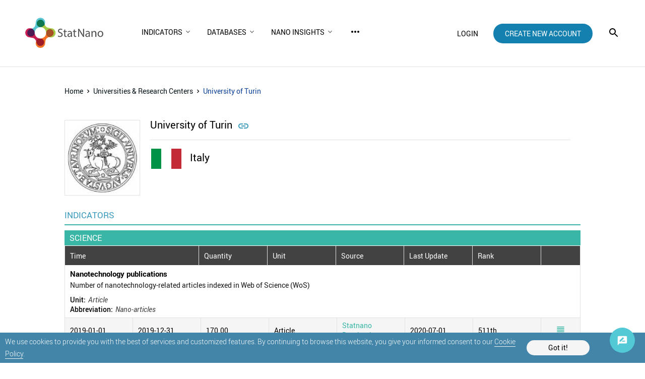

--- FILE ---
content_type: text/html; charset=utf-8
request_url: https://statnano.com/org/University-of-Turin
body_size: 7816
content:
			<!DOCTYPE html>
<html lang="en">
	<head>
		
				<script type="text/javascript">var base_url = 'https://statnano.com/'</script>
		
<script type="text/javascript">
	var directory = 'organization'
	var file = 'organization_profile'
			var lang = '2'</script>														<script type="text/javascript">
			var lang_id = 2,
				islogin = false;
		</script>
		
		
						
		<link rel="stylesheet" type="text/css" href="/includes/css/reset.css">
		<link rel="stylesheet" type="text/css" href="/includes/css/roboto.css">
		
							<link rel="stylesheet" type="text/css" href='/application/statics/css/style.css?v=3.222'>
				<link rel="stylesheet" type="text/css" href='/application/statics/css/global.css?v=4.52'>

		<link rel="shortcut icon" type="image/x-icon" href="/application/statics/images/favicon.ico">

		
	
	
	
	
	
	
	
						<link rel="canonical" href="https://statnano.com/org/University-of-Turin">
			<link rel="amphtml" href="https://statnano.com/amp/org/University-of-Turin">
						
	
		
		

			

<!-- COMMON TAGS --><meta http-equiv="Content-Type" content="text/html; charset=utf-8" /><title>Nanotechnology in University of Turin  | STATNANO</title><meta name="title" content="Nanotechnology in University of Turin  | STATNANO"/><meta name="description" content="Nanotechnology in University of Turin  - STATNANO"><meta name="viewport" content="width=device-width, initial-scale=1.0"><!-- Search Engine --><meta name="image" content="https://statnano.com/application/statics/images/stat-logo.jpg"><!-- Schema.org for Google --><meta itemprop="name" content="https://statnano.com/org/University-of-Turin"><meta itemprop="description" content="Nanotechnology in University of Turin  - STATNANO"><meta itemprop="image" content="https://statnano.com/application/statics/images/stat-logo.jpg"><!-- Twitter --><meta name="twitter:card" content="summary"><meta name="twitter:title" content="Nanotechnology in University of Turin  | STATNANO"><meta name="twitter:description" content="Nanotechnology in University of Turin  - STATNANO"><meta name="twitter:image" content="https://statnano.com/application/statics/images/stat-logo.jpg"><meta name="twitter:site" content="@StatNano"><!-- Twitter - Article --><!-- Open Graph general (Facebook, Pinterest & Google+) --><meta property="og:title" content="Nanotechnology in University of Turin  | STATNANO"><meta property="og:description" content="Nanotechnology in University of Turin  - STATNANO"><meta property="og:image" content="https://statnano.com/application/statics/images/stat-logo.jpg"><meta property="og:url" content="https://statnano.com/org/University-of-Turin"><meta property="og:type" content="website">		<script type="application/ld+json">{"@context" : "http://schema.org","@type" : "Organization","legalName" : "STATNANO","alternateName": "StatNano","url" : "https://statnano.com/","potentialAction" : {"@type" : "SearchAction","target" : "https://statnano.com/search?keyword?={search_term}","query-input" : "required name=search_term"},"logo" : "https://statnano.com/application/statics/images/stat-png-logo.png","sameAs" : ["https://www.instagram.com/nanotechnology_statistics","https://www.facebook.com/Statnano","https://twitter.com/StatNano","https://www.linkedin.com/company/nanotechnology-statistics","https://plus.google.com/+Statnanocom"]},"@id":"#organization","name":"STATNANO : Nano Science, Technology and Industry Information","logo":"https://statnano.com/application/statics/images/stat-png-logo.png"}</script><script type="application/ld+json">{"@context" : "http://schema.org","@type" : "WebSite","name" : "StatNano","url" : "https://statnano.com/","potentialAction" : {"@type" : "SearchAction","target" : "https://statnano.com/search?keyword?={search_term}","query-input" : "required name=search_term"}}</script><script type="application/ld+json">{"@context": "http://schema.org","@type": "BreadcrumbList","itemListElement":[{"@type": "ListItem","position": 1,"item":{"@id": "https://statnano.com/","name": "Home"}},{"@type": "ListItem","position": 2,"item":{"@id": "https://statnano.com/orgs","name": "Universities & Research Center"}},{"@type": "ListItem","position": 3,"item":{"@id": "https://statnano.com/org/University-of-Turin","name": "University of Turin"}}]}</script>
		<script type="text/javascript" src="/includes/js/jquery-3.5.0.min.js"></script>
		<link rel="manifest" href="/manifest.json">
		<meta name="theme-color" content="#fff">
		<meta name="apple-mobile-web-app-status-bar-style" content="default">
		<link rel="apple-touch-icon" href="/application/statics/images/icons/icon-384x384.png">
		<meta name="apple-mobile-web-app-capable" content="yes">
		<script type="text/javascript">
			var base_url = "https://statnano.com/"
			var csrf_token = ""
		</script>
		
		
		
		<!-- Global site tag (gtag.js) - Google Analytics -->
		<script async src="https://www.googletagmanager.com/gtag/js?id=UA-31732286-1"></script>
		<script>
		  window.dataLayer = window.dataLayer || [];
		  function gtag(){dataLayer.push(arguments);}
		  gtag('js', new Date());

		  gtag('config', 'UA-31732286-1');
		</script>
		<!-- Begin 33Across SiteCTRL -->
		<script>
		var Tynt=Tynt||[];Tynt.push('dgB3iUk8Or64oRaKlId8sQ');
		(function(){var h,s=document.createElement('script');
		s.src='https://cdn.tynt.com/ti.js';
		h=document.getElementsByTagName('script')[0];
		h.parentNode.insertBefore(s,h);})();
		</script>
		<!-- End 33Across SiteCTRL -->
		
	</head>
	<body>
										 

<style type="text/css">
	/* <cookie> */
	#overlay_cookie_policy{background-color: rgba(0,0,0,0.3);width: 100vw;bottom: 0;left:0;position: fixed;z-index: 101;display: flex;align-items: center;justify-content: center;text-transform: initial;}
	#overlay_cookie_policy .close_overlay_cookie{color:#000;position: absolute;top: 15px;right: 15px;cursor: pointer;line-height: 24px;}
	#cookie_dialog{width: 100vw;background-color: #4285a9;padding:5px 10px;position: relative;display: flex;align-items: center;color:white;justify-content:space-around;-webkit-justify-content:space-around;padding-right:110px}
	#cookie_dialog h4{font-size: 30px;font-weight: 200;display: block;text-align: center;margin-bottom: 30px;}
	#cookie_dialog .cookie_description{font-size: 14px;line-height: 14px;font-weight: 300;line-height: 24px}
	#cookie_dialog .cookie_description a{color: #fff;border-bottom: 1px solid #f5f5f5}
	#cookie_dialog #cookie_submit{color: black;background-color: #f5f5f5;padding:8px 15px;border-radius: 25px;min-width: 125px;text-align: center;cursor: pointer;margin:10px 0;}
</style>

<div id="overlay_cookie_policy" open>
	<div id="cookie_dialog">
		<p class="cookie_description">We use cookies to provide you with the best of services and customized features. By continuing to browse this website, you give your informed consent to our <a href="https://statnano.com/cookie-policy">Cookie Policy</a>.</p>
		<span id="cookie_submit">Got it!</span>
	</div>
</div>
 		<header class="header">
	<a class="header__logo" href="https://statnano.com/">
		<img src="/application/statics/images/st_logo.png" alt="STATNANO : Nano Science, Technology and Industry Information">
	</a>
	<nav class="main_menu">
		













<script type="text/javascript">var stack_config = {wrapper : '.main_menu',max : parseInt(1023)}</script><link rel="stylesheet" type="text/css" href='/includes/templates/global/seo_menu/menu.css'><script type="text/javascript"  src='/includes/templates/global/seo_menu/menu.js'></script><link rel="stylesheet" type="text/css" media="all and (min-width: 250px) and (max-width: 1023px)" href='/includes/templates/global/seo_menu/response_menu.css'><div class="gHmrv2 global_hor_menu global_menu_ltr responsive" var="stack_config" id="menu" ><label for="drop" class="toggle"><i mticon>menu</i></label><input type="checkbox" id="drop"><label for="drop" class="overflow"></label><ul class="first_level"><li class="parent"><label for="5315_drop" class="toggle"><span 			style="cursor: default;"
	   >Indicators</span> <i><svg viewBox="0 0 36 36"><path d="M24.88 12.88L18 19.76l-6.88-6.88L9 15l9 9 9-9z"/></svg></i></label><span 			style="cursor: default;"
	 class="gMwv1 parent_content "   ><span>Indicators</span><i class="gMp"><svg viewBox="0 0 36 36"><path d="M24.88 12.88L18 19.76l-6.88-6.88L9 15l9 9 9-9z"/></svg></i></span><input type="checkbox" id="5315_drop"><ul><li class=""><label for="5349_ch_drop" class="toggle"><a 			href="https://statnano.com/indicators/nano"
	  >By Countries </a> </label><a  			href="https://statnano.com/indicators/nano"
	  target="" ><span>By Countries</span></a></li><li class=""><label for="5350_ch_drop" class="toggle"><a 			href="https://statnano.com/indicators/nano/3"
	  >By Nanomaterials </a> </label><a  			href="https://statnano.com/indicators/nano/3"
	  target="" ><span>By Nanomaterials</span></a></li><li class=""><label for="5351_ch_drop" class="toggle"><a 			href="https://statnano.com/indicators/nano/5"
	  >By Universities </a> </label><a  			href="https://statnano.com/indicators/nano/5"
	  target="" ><span>By Universities</span></a></li></ul></li><li class="parent"><label for="5343_drop" class="toggle"><span 			style="cursor: default;"
	   >Databases</span> <i><svg viewBox="0 0 36 36"><path d="M24.88 12.88L18 19.76l-6.88-6.88L9 15l9 9 9-9z"/></svg></i></label><span 			style="cursor: default;"
	 class="gMwv1 parent_content "   ><span>Databases</span><i class="gMp"><svg viewBox="0 0 36 36"><path d="M24.88 12.88L18 19.76l-6.88-6.88L9 15l9 9 9-9z"/></svg></i></span><input type="checkbox" id="5343_drop"><ul><li class=""><label for="5895_ch_drop" class="toggle"><a 			href="http://statnano.com/companies"
	  rel="noopener">Companies </a> </label><a  			href="http://statnano.com/companies"
	  target="" rel="noopener"><span>Companies</span></a></li><li class=""><label for="5317_ch_drop" class="toggle"><a 			href="https://statnano.com/events"
	  >Events </a> </label><a  			href="https://statnano.com/events"
	  target="" ><span>Events</span></a></li><li class=""><label for="5344_ch_drop" class="toggle"><a 			href="https://statnano.com/nanomaterials"
	  >Nanomaterials </a> </label><a  			href="https://statnano.com/nanomaterials"
	  target="" ><span>Nanomaterials</span></a></li><li class=""><label for="5345_ch_drop" class="toggle"><a 			href="https://statnano.com/policydocuments"
	  >Policy Documents </a> </label><a  			href="https://statnano.com/policydocuments"
	  target="" ><span>Policy Documents</span></a></li><li class=""><label for="5318_ch_drop" class="toggle"><a 			href="https://product.statnano.com"
	 target="_blank" rel="noopener">Products </a> </label><a  			href="https://product.statnano.com"
	  target="_blank" rel="noopener"><span>Products</span></a></li><li class=""><label for="5346_ch_drop" class="toggle"><a 			href="https://statnano.com/standards"
	  >Standards </a> </label><a  			href="https://statnano.com/standards"
	  target="" ><span>Standards</span></a></li><li class=""><label for="5347_ch_drop" class="toggle"><a 			href="https://statnano.com/orgs"
	  >Universities </a> </label><a  			href="https://statnano.com/orgs"
	  target="" ><span>Universities</span></a></li></ul></li><li class="parent"><label for="5876_drop" class="toggle"><span 			style="cursor: default;"
	   >Nano Insights</span> <i><svg viewBox="0 0 36 36"><path d="M24.88 12.88L18 19.76l-6.88-6.88L9 15l9 9 9-9z"/></svg></i></label><span 			style="cursor: default;"
	 class="gMwv1 parent_content "   ><span>Nano Insights</span><i class="gMp"><svg viewBox="0 0 36 36"><path d="M24.88 12.88L18 19.76l-6.88-6.88L9 15l9 9 9-9z"/></svg></i></span><input type="checkbox" id="5876_drop"><ul><li class=""><label for="5877_ch_drop" class="toggle"><a 			href="https://statnano.com/technology-against-covid-19-nano-insights"
	  >Coronavirus </a> </label><a  			href="https://statnano.com/technology-against-covid-19-nano-insights"
	  target="" ><span>Coronavirus</span></a></li><li class=""><label for="5878_ch_drop" class="toggle"><a 			href="https://statnano.com/en/page/5140"
	  >Solar Cell </a> </label><a  			href="https://statnano.com/en/page/5140"
	  target="" ><span>Solar Cell</span></a></li></ul></li><li class=""><label for="5320_drop" class="toggle"><a 			href="https://statnano.com/news"
	   >NBIC News</a> </label><a 			href="https://statnano.com/news"
	 class="gMwv1  "   ><span>NBIC News</span></a></li><li class="parent"><label for="5348_drop" class="toggle"><span 			style="cursor: default;"
	   >Methodology</span> <i><svg viewBox="0 0 36 36"><path d="M24.88 12.88L18 19.76l-6.88-6.88L9 15l9 9 9-9z"/></svg></i></label><span 			style="cursor: default;"
	 class="gMwv1 parent_content "   ><span>Methodology</span><i class="gMp"><svg viewBox="0 0 36 36"><path d="M24.88 12.88L18 19.76l-6.88-6.88L9 15l9 9 9-9z"/></svg></i></span><input type="checkbox" id="5348_drop"><ul><li class=""><label for="5509_ch_drop" class="toggle"><a 			href="https://statnano.com/methodology/indicators"
	  >Indicators </a> </label><a  			href="https://statnano.com/methodology/indicators"
	  target="" ><span>Indicators</span></a></li><li class=""><label for="5510_ch_drop" class="toggle"><a 			href="https://statnano.com/methodology/products"
	  >Products </a> </label><a  			href="https://statnano.com/methodology/products"
	  target="" ><span>Products</span></a></li><li class=""><label for="5511_ch_drop" class="toggle"><a 			href="https://statnano.com/methodology/standards"
	  >Standards </a> </label><a  			href="https://statnano.com/methodology/standards"
	  target="" ><span>Standards</span></a></li><li class=""><label for="5513_ch_drop" class="toggle"><a 			href="https://statnano.com/methodology/policydocuments"
	  >Policy Documents </a> </label><a  			href="https://statnano.com/methodology/policydocuments"
	  target="" ><span>Policy Documents</span></a></li><li class=""><label for="5514_ch_drop" class="toggle"><a 			href="https://statnano.com/methodology/events"
	  >Events </a> </label><a  			href="https://statnano.com/methodology/events"
	  target="" ><span>Events</span></a></li></ul></li><li class=""><label for="5319_drop" class="toggle"><a 			href="https://statnano.com/publications"
	   >Publications</a> </label><a 			href="https://statnano.com/publications"
	 class="gMwv1  "   ><span>Publications</span></a></li><li class=""><label for="5316_drop" class="toggle"><a 			href="https://statnano.com/countries"
	   >Countries</a> </label><a 			href="https://statnano.com/countries"
	 class="gMwv1  "   ><span>Countries</span></a></li><li class=""><label for="2438_drop" class="toggle"><a 			href="https://statnano.com/aboutus"
	 target="_self"  >About Us</a> </label><a 			href="https://statnano.com/aboutus"
	 class="gMwv1  " target="_self"  ><span>About Us</span></a></li></ul></div>	</nav>
	
			<div class="user_area">
			<a class="login_link" onclick="open_login_box()">login</a>
			<a class="create_account_link" href="https://statnano.com/signup">create new account</a>
		</div>
			<i class="gIh search_icon search_overlay"    ><svg xmlns="http://www.w3.org/2000/svg" width="24" height="24" viewBox="0 0 24 24"><path d="M15.5 14h-.79l-.28-.27C15.41 12.59 16 11.11 16 9.5 16 5.91 13.09 3 9.5 3S3 5.91 3 9.5 5.91 16 9.5 16c1.61 0 3.09-.59 4.23-1.57l.27.28v.79l5 4.99L20.49 19l-4.99-5zm-6 0C7.01 14 5 11.99 5 9.5S7.01 5 9.5 5 14 7.01 14 9.5 11.99 14 9.5 14z"/></svg></i>	
</header>

<div id="overlay" class="search_over ">
	<div id="search_sitemap">
		<div id="search_box">
			<form action="https://statnano.com/search" autocomplete="off">
				<input type="text" id="keyword_temp" placeholder="Search" value="">
				<input type="hidden" id="keyword" name="keyword">
				<input type="submit" value="search">
					<i class="gIh"    ><svg xmlns="http://www.w3.org/2000/svg" width="24" height="24" viewBox="0 0 24 24"><path d="M15.5 14h-.79l-.28-.27C15.41 12.59 16 11.11 16 9.5 16 5.91 13.09 3 9.5 3S3 5.91 3 9.5 5.91 16 9.5 16c1.61 0 3.09-.59 4.23-1.57l.27.28v.79l5 4.99L20.49 19l-4.99-5zm-6 0C7.01 14 5 11.99 5 9.5S7.01 5 9.5 5 14 7.01 14 9.5 11.99 14 9.5 14z"/></svg></i>

			</form>
		</div>
				<nav>
							<div class="search_box__menu_category">
					<h2>Explore the Nano World</h2>
										<ul>
													<li><a href="https://statnano.com/companies" >Companies</a></li>
													<li><a href="https://statnano.com/events" >Events</a></li>
													<li><a href="https://statnano.com/nanomaterials" >Nanomaterials</a></li>
													<li><a href="https://statnano.com/policydocuments" >Policy Documents</a></li>
													<li><a href="https://product.statnano.com/search?keyword=" rel="noopener" target="_blank">Products</a></li>
													<li><a href="https://statnano.com/standards/search?keyword=" >Standards</a></li>
													<li><a href="https://statnano.com/orgs" >Universities</a></li>
											</ul>
									</div>
							<div class="search_box__menu_category">
					<h2>Make Aware of Statistics</h2>
										<ul>
													<li><a href="https://statnano.com/indicators/nano" >Countries</a></li>
													<li><a href="https://statnano.com/indicators/nano/3" >Nanomaterials</a></li>
													<li><a href="https://statnano.com/indicators/nano/5" >Universities</a></li>
													<li><a href="https://statnano.com/indicators" >All Indicators</a></li>
											</ul>
									</div>
							<div class="search_box__menu_category">
					<h2>Know Trend and Analysis</h2>
										<ul>
													<li><a href="https://statnano.com/news" >NBIC News</a></li>
													<li><a href="https://statnano.com/world-news" >NanoBeat</a></li>
													<li><a href="https://statnano.com/search/?tab=compass&keyword=Iyo=" >Compass</a></li>
													<li><a href="https://statnano.com/publications" >Publications</a></li>
													<li><a href="https://statnano.com/nanotechnology-in-battle-against-coronavirus" >Coronavirus Updates</a></li>
											</ul>
									</div>
							<div class="search_box__menu_category">
					<h2>Contribute to Us</h2>
										<ul>
													<li><a href="https://statnano.com/en/page/5145" >Company Submission</a></li>
													<li><a href="https://product.statnano.com/product/register" rel="noopener" target="_blank">Product Submission</a></li>
													<li><a href="https://statnano.com/en/page/5141" >Event Submission</a></li>
													<li><a href="https://statnano.com/en/page/5144" >Policy Doc Submission</a></li>
													<li><a href="https://statnano.com/en/page/5143" >Standard Submission</a></li>
											</ul>
									</div>
							<div class="search_box__menu_category">
					<h2>Get to Know Us</h2>
										<ul>
													<li><a href="https://statnano.com/aboutus" >About Us</a></li>
													<li><a href="https://statnano.com/signup" >Sign Up</a></li>
													<li><a href="https://statnano.com/cookie-policy" >Cookie Policy</a></li>
													<li><a href="https://statnano.com/news/rss" >RSS</a></li>
											</ul>
									</div>
					</nav>
			</div>
		<i class="gIh close_overlay"    ><svg xmlns="http://www.w3.org/2000/svg" width="24" height="24" viewBox="0 0 24 24"> <path d="M19 6.41L17.59 5 12 10.59 6.41 5 5 6.41 10.59 12 5 17.59 6.41 19 12 13.41 17.59 19 19 17.59 13.41 12z"/> <path d="M0 0h24v24H0z" fill="none"/> </svg> </i>
</div><div id="global_overlay" style="display: none;"></div>
<div id="dialog" style="display: none;"></div>
<div id="loading" class="shadow" style="display: none;">PLEASE WAIT ...</div>

<div class="wrapper" style="overflow-x: auto" id="organizationOrganizationprofile">		<div id="content_main" class="orgProfile">
		<ul class="breadcrumb">
		<li><a href="https://statnano.com/" title="Home">Home</a></li>
		
		<li>	<i class="gIh"    ><svg xmlns="http://www.w3.org/2000/svg" width="24" height="24" viewBox="0 0 24 24"> <path d="M10 6L8.59 7.41 13.17 12l-4.58 4.59L10 18l6-6z"/> <path d="M0 0h24v24H0z" fill="none"/> </svg> </i></li>
		
		<li><a href="https://statnano.com/orgs" title="Universities & Research Centers">Universities & Research Centers</a></li>

		<li>	<i class="gIh"    ><svg xmlns="http://www.w3.org/2000/svg" width="24" height="24" viewBox="0 0 24 24"> <path d="M10 6L8.59 7.41 13.17 12l-4.58 4.59L10 18l6-6z"/> <path d="M0 0h24v24H0z" fill="none"/> </svg> </i></li>
		<li class="active">
			University of Turin		</li>
	</ul>
	
	<div id="org_profile">
		<div id="org_info">
			<img title="University of Turin" alt="University of Turin" id="logo" src="https://statnano.com/resource/amar_university_world/files/images/21/1/thumbnail_624ec1c881656ee6418604df2928494b.jpg">			<div class="content_info ">
				<h1 id="title">
					University of Turin
										<a title="Website : https://en.unito.it/" rel="noopener nofollow" target="_blank" href="https://en.unito.it/" mticon>&#xe250;</a>
									</h1>
								<div class="country">
					<img class="country_flag" title="Italy" width="64" height="64" src="/includes/images/flags-flat/64/IT.png" alt="Italy">
					Italy
				</div>
				
							</div>
		</div>

				<div id="org_indicator">
			<div class="title">
				<div class="label"><h2>INDICATORS</h2></div>
			</div>
			<div id="indicator_list" class="indicator_list">
								<div class="indicator_subsec">
					<h2 class="indicator_subtitle">SCIENCE</h2>
					<div class="orgs_subsubtitle">
						<h3 class="timeFlex">Time</h3>
						<h3>Quantity</h3>
						<h3>Unit</h3>
						<h3>Source</h3>
						<h3>Last Update</h3>
						<h3>Rank</h3>
												<div></div>
											</div>
																									<div class="orgSrc">
						<h2>Nanotechnology publications</h2>
												<p>Number of nanotechnology-related articles indexed in Web of Science (WoS)</p>
						
												<div>
							<h3>Unit:</h3>
							<span>Article</span>
						</div>
						
						
						
						
												<div>
							<h3>Abbreviation:</h3>
							<span>Nano-articles</span>
						</div>
												
					</div>
																									<div class="orgDetailsOnlist">
																		<div><span>2019-01-01</span></div>
						<div><span>2019-12-31</span></div>						
												<div><span>170.00</span></div>
						<div><span>Article</span></div>
						<div><a href="" rel="noopener nofollow" target="_blank">Statnano Databank</a></div>
						<div>2020-07-01</div>
						<div><span>511th</span><span mticon class="rank_diff decrease"></span></div>
												<div>
														<a href="https://statnano.com/report/s29-5854/5"><span class="mtIconsForReport" mticon>&#xe8fe;</span></a>
													</div>
																	</div>
																																								<div class="orgSrc">
						<h2>Citations to nanotechnology publications</h2>
												<p>The total number of times all records have been cited: This field displays the total number of citations to all of the nanotechnology-related articles in the set of search results.</p>
						
												<div>
							<h3>Unit:</h3>
							<span>Citation</span>
						</div>
						
						
						
						
												<div>
							<h3>Abbreviation:</h3>
							<span>Total citations</span>
						</div>
												
					</div>
																									<div class="orgDetailsOnlist">
																		<div><span>2019-01-01</span></div>
						<div><span>2019-12-31</span></div>						
												<div><span>645.00</span></div>
						<div><span>Citation</span></div>
						<div><a href="" rel="noopener nofollow" target="_blank">Statnano Databank</a></div>
						<div>2020-07-01</div>
						<div><span>516th</span><span mticon class="rank_diff decrease"></span></div>
												<div>
														<a href="https://statnano.com/report/s36-5854/5"><span class="mtIconsForReport" mticon>&#xe8fe;</span></a>
													</div>
																	</div>
																																								<div class="orgSrc">
						<h2>h-Index of nanotechnology publications</h2>
												<p>This field displays the h-index count and is based on a list of publications ranked in descending order by the Times Cited count.
The h-index is the number of the item/publication in the h rank of the mentioned ranking that has at least "h" citations. For example, an h-index of 20 means 20 items have 20 citations or more. This metric is useful because it discounts the disproportionate weight of highly cited papers or papers that have not yet been cited.</p>
						
												<div>
							<h3>Unit:</h3>
							<span>--</span>
						</div>
						
						
						
						
												<div>
							<h3>Abbreviation:</h3>
							<span>h-Index of nano-articles</span>
						</div>
												
					</div>
																									<div class="orgDetailsOnlist">
																		<div><span>2018-01-01</span></div>
						<div><span>2018-12-31</span></div>						
												<div><span>10.00</span></div>
						<div><span>--</span></div>
						<div><a href="" rel="noopener nofollow" target="_blank">Statnano Databank</a></div>
						<div>2021-02-01</div>
						<div><span>433th</span><span mticon class="rank_diff increase"></span></div>
												<div>
														<a href="https://statnano.com/report/s38-5854/5"><span class="mtIconsForReport" mticon>&#xe8fe;</span></a>
													</div>
																	</div>
																																								<div class="orgSrc">
						<h2>Average citation per nano-article</h2>
												<p>It is the average number of times the nanotechnology articles published within a year have been cited in the Journal Citation Reports.</p>
						
												<div>
							<h3>Unit:</h3>
							<span>Citation per article</span>
						</div>
						
						
						
						
												<div>
							<h3>Abbreviation:</h3>
							<span>Average citation per nano-article</span>
						</div>
												
					</div>
																									<div class="orgDetailsOnlist">
																		<div><span>2019-01-01</span></div>
						<div><span>2019-12-31</span></div>						
												<div><span>3.79</span></div>
						<div><span>Citation per article</span></div>
						<div><a href="" rel="noopener nofollow" target="_blank">Statnano Databank</a></div>
						<div>2020-07-01</div>
						<div><span>443th</span><span mticon class="rank_diff decrease"></span></div>
												<div>
														<a href="https://statnano.com/report/s55-5854/5"><span class="mtIconsForReport" mticon>&#xe8fe;</span></a>
													</div>
																	</div>
																																		</div>
							</div>
		</div>
				
			</div>
</div>
				</div>
				<style type="text/css">
	
	.sticky_bottom_item {display: flex;margin: 0 20px 20px 0;transition:opacity,bottom 0.5s;position:sticky; bottom: 20px; right:20px; justify-content: flex-end; -webkit-justify-content: flex-end; align-items: flex-end; -webkit-align-items: flex-end; z-index: -1;flex-direction: column; align-self:flex-end; -webkit-align-self:flex-end; margin-top:-110px; z-index:102}
	.sticky_bottom_item #upto {display: flex;justify-content: center; align-items: center;}
	.sticky_bottom_item #upto.hide {opacity: 0;}
	.sticky_bottom_item #upto.show {opacity: 100;}
	.sticky_bottom_item #upto .gIh {background-color:#0e4295;border:#000;border-radius:50px;padding:14px;cursor:pointer; width: 50px; height: 50px;display:flex;align-items:center;justify-content:center}
	.sticky_bottom_item #upto .gIh svg {fill:#fff;cursor: pointer;}
	.sticky_bottom_item #fback{display: flex;justify-content: flex-end;z-index: 1; margin-top: 10px}
	.sticky_bottom_item #fback .feedback{padding:14px;background-color: #52c9d4;border-radius:50px;cursor: pointer;display: flex; width: 50px; height: 50px}
	.sticky_bottom_item #fback .feedback svg{fill:#fff;}
	.sticky_bottom_item #overlay_feedback{background-color: rgba(0,0,0,0.3);width: 100vw;height: 100vh;top: 0;left:0;position: fixed;z-index: 103;display: none;}
	.sticky_bottom_item #overlay_feedback[open]{display: flex;align-items: center;justify-content: center}
	.sticky_bottom_item #overlay_feedback .close_overlay_feedback{color:#000;position: absolute;top: 15px;right: 15px;cursor: pointer;line-height: 24px;}
	.sticky_bottom_item #feedback_dialog{max-width:400px;width: 90vw;background-color: #fff;border:1px solid #e1e1e1;padding:60px 0 40px;position: relative;display: flex;flex-direction: column;}
	.sticky_bottom_item #feedback_dialog #feedback_form{display: flex;flex-direction: column;align-items: center;}
	.sticky_bottom_item #feedback_dialog #feedback_form h4{font-size: 30px;font-weight: 200;display: block;text-align: center;margin-bottom: 30px;}
	.sticky_bottom_item #feedback_dialog #feedback_form #feedback_submit{text-transform: uppercase;color: #fff;background-color: #c1719d;padding: 10px 20px;border-radius: 25px;}

	
</style>
<div class="sticky_bottom_item">
	<div id="upto" class="hide">
			<i class="gIh"    ><svg xmlns="http://www.w3.org/2000/svg" width="24" height="24" viewBox="0 0 24 24"> <path d="M7.41 15.41L12 10.83l4.59 4.58L18 14l-6-6-6 6z"/> <path d="M0 0h24v24H0z" fill="none"/> </svg> </i>
	</div>

	<div id="fback">
			<i class="gIh feedback"    ><svg xmlns="http://www.w3.org/2000/svg" width="24" height="24" viewBox="0 0 24 24"> <path d="M0 0h24v24H0zm15.35 6.41l-1.77-1.77c-.2-.2-.51-.2-.71 0L6 11.53V14h2.47l6.88-6.88c.2-.19.2-.51 0-.71z" fill="none"/> <path d="M20 2H4c-1.1 0-1.99.9-1.99 2L2 22l4-4h14c1.1 0 2-.9 2-2V4c0-1.1-.9-2-2-2zM6 14v-2.47l6.88-6.88c.2-.2.51-.2.71 0l1.77 1.77c.2.2.2.51 0 .71L8.47 14H6zm12 0h-7.5l2-2H18v2z"/> </svg> </i>
		<div id="overlay_feedback"></div>
	</div> 
</div>		
					<footer class="footer">
									<nav>
												<div class="footer_menu_category">
							<h3>Explore the Nano World</h3>
															<ul>
																			<li><a href="https://statnano.com/companies">Companies</a></li>
																			<li><a href="https://statnano.com/events">Events</a></li>
																			<li><a href="https://statnano.com/nanomaterials">Nanomaterials</a></li>
																			<li><a href="https://statnano.com/policydocuments">Policy Documents</a></li>
																			<li><a href="https://product.statnano.com/search?keyword=">Products</a></li>
																			<li><a href="https://statnano.com/standards/search?keyword=">Standards</a></li>
																			<li><a href="https://statnano.com/orgs">Universities</a></li>
																	</ul>
													</div>
												<div class="footer_menu_category">
							<h3>Make Aware of Statistics</h3>
															<ul>
																			<li><a href="https://statnano.com/indicators/nano">Countries</a></li>
																			<li><a href="https://statnano.com/indicators/nano/3">Nanomaterials</a></li>
																			<li><a href="https://statnano.com/indicators/nano/5">Universities</a></li>
																			<li><a href="https://statnano.com/indicators">All Indicators</a></li>
																	</ul>
													</div>
												<div class="footer_menu_category">
							<h3>Know Trend and Analysis</h3>
															<ul>
																			<li><a href="https://statnano.com/news">NBIC News</a></li>
																			<li><a href="https://statnano.com/world-news">NanoBeat</a></li>
																			<li><a href="https://statnano.com/search/?tab=compass&keyword=Iyo=">Compass</a></li>
																			<li><a href="https://statnano.com/publications">Publications</a></li>
																			<li><a href="https://statnano.com/nanotechnology-in-battle-against-coronavirus">Coronavirus Updates</a></li>
																	</ul>
													</div>
												<div class="footer_menu_category">
							<h3>Contribute to Us</h3>
															<ul>
																			<li><a href="https://statnano.com/en/page/5145">Company Submission</a></li>
																			<li><a href="https://product.statnano.com/product/register">Product Submission</a></li>
																			<li><a href="https://statnano.com/en/page/5141">Event Submission</a></li>
																			<li><a href="https://statnano.com/en/page/5144">Policy Doc Submission</a></li>
																			<li><a href="https://statnano.com/en/page/5143">Standard Submission</a></li>
																	</ul>
													</div>
												<div class="footer_menu_category">
							<h3>Get to Know Us</h3>
															<ul>
																			<li><a href="https://statnano.com/aboutus">About Us</a></li>
																			<li><a href="https://statnano.com/signup">Sign Up</a></li>
																			<li><a href="https://statnano.com/cookie-policy">Cookie Policy</a></li>
																			<li><a href="https://statnano.com/news/rss">RSS</a></li>
																	</ul>
													</div>
											</nav>
								
				<div class="copyright">
					<span>&copy; StatNano.com</span>
										<span class="social">
													<a title="LinkedIn" href="https://www.linkedin.com/company/nanotechnology-statistics" target="_blank" rel="noopener">
									<img src="https://statnano.com/resource/links/files/others/21/2/main_5e95123f1a979dcac9b9251f02d38ebd.png"alt="LinkedIn" />


							</a>
													<a title="Twitter" href="https://twitter.com/StatNano" target="_blank" rel="noopener">
									<img src="https://statnano.com/resource/links/files/others/21/2/main_b51e73a92d12eb8789a9b4220588f133.png"alt="Twitter" />


							</a>
													<a title="Facebook" href="https://www.facebook.com/Statnano" target="_blank" rel="noopener">
									<img src="https://statnano.com/resource/links/files/others/21/2/main_7b0780971ff3d1847673335904935667.png"alt="Facebook" />


							</a>
													<a title="Instagram" href="https://www.instagram.com/nanotechnology_statistics" target="_blank" rel="noopener">
									<img src="https://statnano.com/resource/links/files/others/21/2/main_7e9de1208d7a26ab62c126788518efcd.png"alt="Instagram" />


							</a>
											</span>
									</div>
			</footer>
		
		<div id="login_box" class="popup_form shadow">
	<span class="close_dialog">CLOSE</span>
	<div class="sign"><img src="/application/statics/images/user_login.png" alt="user login"></div>
	<form name="login" autocomplete="off" method="post" action="https://statnano.com/login">
		<div>
			<input placeholder="Email" name="uname" type="text">
		</div>
		<div>
			<input placeholder="Password" name="pwd" type="password">
		</div>
		<div>
			<input type="submit" name="login" value="LOGIN">
		</div>
		<div class="link">
			<a href="https://statnano.com/forgot">Forgot password?</a>
			<a href="https://statnano.com/signup">Create New Account</a>
		</div>
	</form>
</div>
		
			    <script type='text/javascript' src='/includes/js/highcharts-4.1.8.js'></script>
				
		<script type="text/javascript" src="/includes/js/url_parse.js"></script>

				













		<script type="text/javascript" src="/application/statics/js/fn.js?v=1.932"></script>
				<script type="text/javascript" src="/application/statics/js/script.js?v=2.5"></script>
		
		
						


	
	<script type="text/javascript"  src='https://statnano.com/includes/js/common_function.js'></script>

	
	<script type="text/javascript"  src='https://statnano.com/includes/templates/global/elements/element.js'></script>

		<script type="text/javascript"  src='https://statnano.com/includes/js/jquery.selectric-1.9.6.js'></script>
	<link rel="stylesheet" type="text/css" href="https://statnano.com/includes/css/selectric-1.9.6.css">
	
		<script type="text/javascript"  src='https://statnano.com/includes/js/fileuploader.js'></script>
	

	
	<link rel='stylesheet' type='text/css' href='https://statnano.com/includes/templates/global/elements/element.css'>

		<link rel='stylesheet' type='text/css' href='https://statnano.com/includes/templates/global/elements/element_ltr.css'>
	
	<link rel="stylesheet" type="text/css" href="https://statnano.com/includes/css/mticon.css">

	
	
	
	
	

	
	
					
<link rel="stylesheet" type="text/css" href="https://statnano.com//includes/templates/global/message/message.css">
    <link rel="stylesheet" type="text/css" href="https://statnano.com//includes/templates/global/message/message_ltr.css">

<link rel="stylesheet" type="text/css" href="https://statnano.com//includes/css/mticon.css">
<script type="text/javascript"  src='https://statnano.com//includes/templates/global/message/message.js'></script>





		
					
<link rel="stylesheet" type="text/css" href='https://statnano.com//includes/templates/global/dialog/dialog.css'>
<script type="text/javascript"   src='https://statnano.com//includes/templates/global/dialog/dialog.js'></script>

			





















































					
	</body>
</html>		<script type="text/javascript">
	var lock_flag = false,
			report_type = 'table',chart_cols = [],chart_rows = [], country = [],
			windowHeight = document.documentElement.clientHeight,
			windowWidth = document.documentElement.clientWidth,
			line_chart, bar_chart,
			default_sort_order = true;
	$(function () {
			    Highcharts.getOptions().colors = ['#3999BB', '#CD5C50', '#655F8F', '#83B639', '#FEC069', '#5EC6BB', '#367993'];
		






	})

</script>


<script type="text/javascript" src='/application/statics/js/load_sw.js?v=1.2'></script>	<!-- 3.8473689556122 -->

--- FILE ---
content_type: application/javascript
request_url: https://statnano.com/includes/templates/global/seo_menu/menu.js
body_size: 734
content:
var device = 'desktop',
	is_mobile = false;

$(function() {
	stack_menu();

	var window_menu_resize_timer;
	$(window).on('resize', function() {
		clearTimeout(window_menu_resize_timer);
		window_menu_resize_timer = setTimeout(function() {
			stack_menu();
		}, 2000)
	})
})

var stack_menu = function() {
	$('body').find('.global_hor_menu > ul').each(function() {
		var _holder = $(this).parent();
		if (_holder.attr('var') != undefined) {
			var _stack_config = eval(_holder.attr('var'))

			var wrapper_size = $(window).outerWidth(true);
				stack_size = _stack_config;

			if (typeof _stack_config == "object") {
				if (_stack_config.wrapper != undefined) {
					wrapper_size = $(_stack_config.wrapper).outerWidth(true);
					stack_size = _stack_config.max;
				}
			}

			if (wrapper_size < stack_size && $(window).outerWidth(true) > stack_size) {
				var menu_wrapper = $(this);

				if (menu_wrapper.find('.overelement').length > 0)
					expand_menu();

				var menu_li_width = 0;
				menu_wrapper.find('>li').each(function() {
					menu_li_width += $(this).outerWidth();
				})

				if (menu_wrapper.outerWidth() < menu_li_width) {
					var overflow = (menu_li_width - menu_wrapper.outerWidth()) + 250
						overflow_item_size = 0

					$('>li', menu_wrapper).reverse().each(function() {
						overflow_item_size += $(this).outerWidth();
						if (overflow_item_size >= overflow) {
							return false
						}

						$(this).addClass('over');
					})
					menu_wrapper.append('<li class="parent overelement"><a mticon>more_horiz</a><ul></ul></li>');
					menu_wrapper.find('.over').appendTo(menu_wrapper.find('.overelement ul'))
				}
			}
			else {
				expand_menu();
			}
		}
	})
}

var expand_menu = function() {
	$('body').find('.global_hor_menu > ul').each(function() {
		var _holder = $(this).parent();
		if (typeof eval(_holder.attr('var')) != 'undefined') {
			var _stack_config = eval(_holder.attr('var')) || 0;

			var wrapper_size = $(window).outerWidth(true);
				stack_size = _stack_config;

			if (typeof _stack_config == "object") {
				if (_stack_config.wrapper != undefined) {
					wrapper_size = $(_stack_config.wrapper).outerWidth(true);
					stack_size = _stack_config.max;
				}
			}

			if (wrapper_size < stack_size) {
				var menu_wrapper = $(this);
				menu_wrapper.find('.overelement > ul > li').appendTo(menu_wrapper);
				menu_wrapper.find('li.over').removeClass('over');
				menu_wrapper.find('.overelement').remove();
			}
		}
	})
}

$.fn.reverse = function() {
	return this.pushStack(this.get().reverse());
}